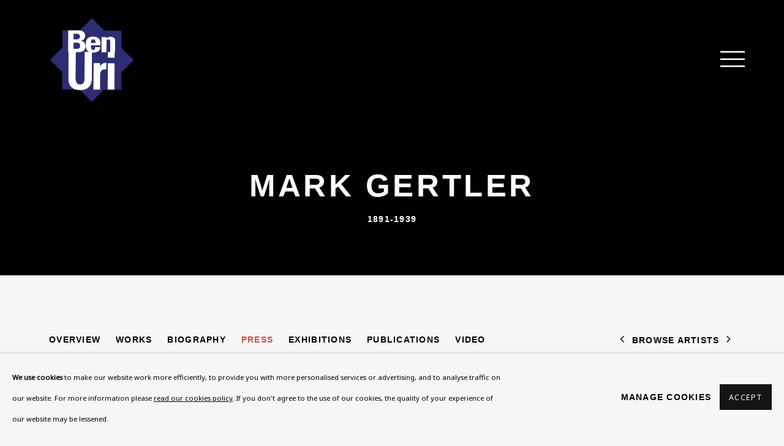

--- FILE ---
content_type: text/html; charset=utf-8
request_url: https://benuri.org/artists/36-mark-gertler/press/
body_size: 13275
content:



                        
    <!DOCTYPE html>
    <!-- Site by Artlogic - https://artlogic.net -->
    <html lang="en">
        <head>
            <meta charset="utf-8">
            <title>Mark Gertler - Press | Ben Uri</title>
        <meta property="og:site_name" content="Ben Uri" />
        <meta property="og:title" content="Mark Gertler - Press" />
        <meta property="og:description" content="Mark Gertler was born the fifth and youngest child of Austrian-Jewish immigrant parents in Spitalfields, London on 9 December 1891. During a period of economic downturn, the family was repatriated to Przemyśl, Galicia, then in the Austro-Hungarian empire (now Southern Poland), the following year. After his father's departure to seek..." />
        <meta property="og:image" content="https://benuri.org/custom_images/1200x630c/usr/images/press/main_image/items/cd/cdf33f47db424649b3182385f359acf0/waterlow.png" />
        <meta property="og:image:width" content="1200" />
        <meta property="og:image:height" content="630" />
        <meta property="twitter:card" content="summary_large_image">
        <meta property="twitter:url" content="https://benuri.org/artists/36-mark-gertler/press/">
        <meta property="twitter:title" content="Mark Gertler - Press">
        <meta property="twitter:description" content="Mark Gertler was born the fifth and youngest child of Austrian-Jewish immigrant parents in Spitalfields, London on 9 December 1891. During a period of economic downturn, the family was repatriated to Przemyśl, Galicia, then in the Austro-Hungarian empire (now Southern Poland), the following year. After his father's departure to seek...">
        <meta property="twitter:text:description" content="Mark Gertler was born the fifth and youngest child of Austrian-Jewish immigrant parents in Spitalfields, London on 9 December 1891. During a period of economic downturn, the family was repatriated to Przemyśl, Galicia, then in the Austro-Hungarian empire (now Southern Poland), the following year. After his father's departure to seek...">
        <meta property="twitter:image" content="https://benuri.org/custom_images/1200x630c/usr/images/press/main_image/items/cd/cdf33f47db424649b3182385f359acf0/waterlow.png">
        <link rel="canonical" href="https://benuri.org/artists/36-mark-gertler/press/" />
        <meta name="google" content="notranslate" />
            <meta name="description" content="Mark Gertler was born the fifth and youngest child of Austrian-Jewish immigrant parents in Spitalfields, London on 9 December 1891. During a period of economic downturn, the family was repatriated to Przemyśl, Galicia, then in the Austro-Hungarian empire (now Southern Poland), the following year. After his father's departure to seek..." />
            <meta name="publication_date" content="2018-04-27 13:50:01" />
            <meta name="generator" content="Artlogic CMS - https://artlogic.net" />
            
            <meta name="accessibility_version" content="1.1"/>
            
            
                <meta name="viewport" content="width=device-width, minimum-scale=0.5, initial-scale=1.0" />

            

<link rel="icon" href="/usr/images/preferences/favicon.ico" type="image/x-icon" />
<link rel="shortcut icon" href="/usr/images/preferences/favicon.ico" type="image/x-icon" />

<meta name="application-name" content="Ben Uri"/>
<meta name="msapplication-TileColor" content="#ffffff"/>
            
            
            
                <link rel="stylesheet" media="print" href="/lib/g/2.0/styles/print.css">
                <link rel="stylesheet" media="print" href="/styles/print.css">

            <script>
            (window.Promise && window.Array.prototype.find) || document.write('<script src="/lib/js/polyfill/polyfill_es6.min.js"><\/script>');
            </script>

                <script src="https://js.stripe.com/v3/" async></script>

            
		<link data-context="helper" rel="stylesheet" type="text/css" href="/lib/webfonts/font-awesome/font-awesome-4.6.3/css/font-awesome.min.css?c=27042050002205&g=7ef2ccd44dea8b0a069d97ce3da0de98"/>
		<link data-context="helper" rel="stylesheet" type="text/css" href="/lib/archimedes/styles/archimedes-frontend-core.css?c=27042050002205&g=7ef2ccd44dea8b0a069d97ce3da0de98"/>
		<link data-context="helper" rel="stylesheet" type="text/css" href="/lib/archimedes/styles/accessibility.css?c=27042050002205&g=7ef2ccd44dea8b0a069d97ce3da0de98"/>
		<link data-context="helper" rel="stylesheet" type="text/css" href="/lib/jquery/1.12.4/plugins/jquery.archimedes-frontend-core-plugins-0.1.css?c=27042050002205&g=7ef2ccd44dea8b0a069d97ce3da0de98"/>
		<link data-context="helper" rel="stylesheet" type="text/css" href="/lib/jquery/1.12.4/plugins/fancybox-2.1.3/jquery.fancybox.css?c=27042050002205&g=7ef2ccd44dea8b0a069d97ce3da0de98"/>
		<link data-context="helper" rel="stylesheet" type="text/css" href="/lib/jquery/1.12.4/plugins/fancybox-2.1.3/jquery.fancybox.artlogic.css?c=27042050002205&g=7ef2ccd44dea8b0a069d97ce3da0de98"/>
		<link data-context="helper" rel="stylesheet" type="text/css" href="/lib/jquery/1.12.4/plugins/slick-1.8.1/slick.css?c=27042050002205&g=7ef2ccd44dea8b0a069d97ce3da0de98"/>
		<link data-context="helper" rel="stylesheet" type="text/css" href="/lib/jquery/plugins/nouislider/11.1.0/nouislider.min.css?c=27042050002205&g=7ef2ccd44dea8b0a069d97ce3da0de98"/>
		<link data-context="helper" rel="stylesheet" type="text/css" href="/lib/jquery/plugins/pageload/1.1/jquery.pageload.1.1.css?c=27042050002205&g=7ef2ccd44dea8b0a069d97ce3da0de98"/>
		<link data-context="helper" rel="stylesheet" type="text/css" href="/lib/jquery/plugins/augmented_reality/1.0/jquery.augmented_reality.1.0.css?c=27042050002205&g=7ef2ccd44dea8b0a069d97ce3da0de98"/>
		<link data-context="helper" rel="stylesheet" type="text/css" href="/core/dynamic_base.css?c=27042050002205&g=7ef2ccd44dea8b0a069d97ce3da0de98"/>
		<link data-context="helper" rel="stylesheet" type="text/css" href="/core/dynamic_main.css?c=27042050002205&g=7ef2ccd44dea8b0a069d97ce3da0de98"/>
		<link data-context="helper" rel="stylesheet" type="text/css" href="/core/user_custom.css?c=27042050002205&g=7ef2ccd44dea8b0a069d97ce3da0de98"/>
		<link data-context="helper" rel="stylesheet" type="text/css" href="/core/dynamic_responsive.css?c=27042050002205&g=7ef2ccd44dea8b0a069d97ce3da0de98"/>
		<link data-context="helper" rel="stylesheet" type="text/css" href="/lib/webfonts/artlogic-site-icons/artlogic-site-icons-1.0/artlogic-site-icons.css?c=27042050002205&g=7ef2ccd44dea8b0a069d97ce3da0de98"/>
		<link data-context="helper" rel="stylesheet" type="text/css" href="/lib/jquery/plugins/plyr/3.5.10/plyr.css?c=27042050002205&g=7ef2ccd44dea8b0a069d97ce3da0de98"/>
		<link data-context="helper" rel="stylesheet" type="text/css" href="/lib/styles/fouc_prevention.css?c=27042050002205&g=7ef2ccd44dea8b0a069d97ce3da0de98"/>
<!-- add crtical css to improve performance -->
		<script data-context="helper"  src="/lib/jquery/1.12.4/jquery-1.12.4.min.js?c=27042050002205&g=7ef2ccd44dea8b0a069d97ce3da0de98"></script>
		<script data-context="helper" defer src="/lib/g/2.0/scripts/webpack_import_helpers.js?c=27042050002205&g=7ef2ccd44dea8b0a069d97ce3da0de98"></script>
		<script data-context="helper" defer src="/lib/jquery/1.12.4/plugins/jquery.browser.min.js?c=27042050002205&g=7ef2ccd44dea8b0a069d97ce3da0de98"></script>
		<script data-context="helper" defer src="/lib/jquery/1.12.4/plugins/jquery.easing.min.js?c=27042050002205&g=7ef2ccd44dea8b0a069d97ce3da0de98"></script>
		<script data-context="helper" defer src="/lib/jquery/1.12.4/plugins/jquery.archimedes-frontend-core-plugins-0.1.js?c=27042050002205&g=7ef2ccd44dea8b0a069d97ce3da0de98"></script>
		<script data-context="helper" defer src="/lib/jquery/1.12.4/plugins/jquery.fitvids.js?c=27042050002205&g=7ef2ccd44dea8b0a069d97ce3da0de98"></script>
		<script data-context="helper" defer src="/core/dynamic.js?c=27042050002205&g=7ef2ccd44dea8b0a069d97ce3da0de98"></script>
		<script data-context="helper" defer src="/lib/archimedes/scripts/archimedes-frontend-core.js?c=27042050002205&g=7ef2ccd44dea8b0a069d97ce3da0de98"></script>
		<script data-context="helper" defer src="/lib/archimedes/scripts/archimedes-frontend-modules.js?c=27042050002205&g=7ef2ccd44dea8b0a069d97ce3da0de98"></script>
		<script data-context="helper" type="module"  traceurOptions="--async-functions" src="/lib/g/2.0/scripts/galleries_js_loader__mjs.js?c=27042050002205&g=7ef2ccd44dea8b0a069d97ce3da0de98"></script>
		<script data-context="helper" defer src="/lib/g/2.0/scripts/feature_panels.js?c=27042050002205&g=7ef2ccd44dea8b0a069d97ce3da0de98"></script>
		<script data-context="helper" defer src="/lib/g/themes/aperture/2.0/scripts/script.js?c=27042050002205&g=7ef2ccd44dea8b0a069d97ce3da0de98"></script>
		<script data-context="helper" defer src="/lib/archimedes/scripts/json2.js?c=27042050002205&g=7ef2ccd44dea8b0a069d97ce3da0de98"></script>
		<script data-context="helper" defer src="/lib/archimedes/scripts/shop.js?c=27042050002205&g=7ef2ccd44dea8b0a069d97ce3da0de98"></script>
		<script data-context="helper" defer src="/lib/archimedes/scripts/recaptcha.js?c=27042050002205&g=7ef2ccd44dea8b0a069d97ce3da0de98"></script>
            
            

            
                


    <script>
        function get_cookie_preference(category) {
            result = false;
            try {
                var cookie_preferences = localStorage.getItem('cookie_preferences') || "";
                if (cookie_preferences) {
                    cookie_preferences = JSON.parse(cookie_preferences);
                    if (cookie_preferences.date) {
                        var expires_on = new Date(cookie_preferences.date);
                        expires_on.setDate(expires_on.getDate() + 365);
                        console.log('cookie preferences expire on', expires_on.toISOString());
                        var valid = expires_on > new Date();
                        if (valid && cookie_preferences.hasOwnProperty(category) && cookie_preferences[category]) {
                            result = true;
                        }
                    }
                }
            }
            catch(e) {
                console.warn('get_cookie_preference() failed');
                return result;
            }
            return result;
        }

        window.google_analytics_init = function(page){
            var collectConsent = true;
            var useConsentMode = true;
            var analyticsProperties = ['UA-33082129-3', 'G-VDXT75XPGZ', 'G-GSXR9X7NH8', 'UA-146131046-44'];
            var analyticsCookieType = 'statistics';
            var disableGa = false;
            var sendToArtlogic = true;
            var artlogicProperties = {
                'UA': 'UA-157296318-1',
                'GA': 'G-GLQ6WNJKR5',
            };

            analyticsProperties = analyticsProperties.concat(Object.values(artlogicProperties));

            var uaAnalyticsProperties = analyticsProperties.filter((p) => p.startsWith('UA-'));
            var ga4AnalyticsProperties = analyticsProperties.filter((p) => p.startsWith('G-')).concat(analyticsProperties.filter((p) => p.startsWith('AW-')));

            if (collectConsent) {
                disableGa = !get_cookie_preference(analyticsCookieType);

                for (var i=0; i < analyticsProperties.length; i++){
                    var key = 'ga-disable-' + analyticsProperties[i];

                    window[key] = disableGa;
                }

                if (disableGa) {
                    if (document.cookie.length) {
                        var cookieList = document.cookie.split(/; */);

                        for (var i=0; i < cookieList.length; i++) {
                            var splitCookie = cookieList[i].split('='); //this.split('=');

                            if (splitCookie[0].indexOf('_ga') == 0 || splitCookie[0].indexOf('_gid') == 0 || splitCookie[0].indexOf('__utm') == 0) {
                                //h.deleteCookie(splitCookie[0]);
                                var domain = location.hostname;
                                var cookie_name = splitCookie[0];
                                document.cookie =
                                    cookie_name + "=" + ";path=/;domain="+domain+";expires=Thu, 01 Jan 1970 00:00:01 GMT";
                                // now delete the version without a subdomain
                                domain = domain.split('.');
                                domain.shift();
                                domain = domain.join('.');
                                document.cookie =
                                    cookie_name + "=" + ";path=/;domain="+domain+";expires=Thu, 01 Jan 1970 00:00:01 GMT";
                            }
                        }
                    }
                }
            }

            if (uaAnalyticsProperties.length) {
                (function(i,s,o,g,r,a,m){i['GoogleAnalyticsObject']=r;i[r]=i[r]||function(){
                (i[r].q=i[r].q||[]).push(arguments)},i[r].l=1*new Date();a=s.createElement(o),
                m=s.getElementsByTagName(o)[0];a.async=1;a.src=g;m.parentNode.insertBefore(a,m)
                })(window,document,'script','//www.google-analytics.com/analytics.js','ga');


                if (!disableGa) {
                    var anonymizeIps = false;

                    for (var i=0; i < uaAnalyticsProperties.length; i++) {
                        var propertyKey = '';

                        if (i > 0) {
                            propertyKey = 'tracker' + String(i + 1);
                        }

                        var createArgs = [
                            'create',
                            uaAnalyticsProperties[i],
                            'auto',
                        ];

                        if (propertyKey) {
                            createArgs.push({'name': propertyKey});
                        }

                        ga.apply(null, createArgs);

                        if (anonymizeIps) {
                            ga('set', 'anonymizeIp', true);
                        }

                        var pageViewArgs = [
                            propertyKey ? propertyKey + '.send' : 'send',
                            'pageview'
                        ]

                        if (page) {
                            pageViewArgs.push(page)
                        }

                        ga.apply(null, pageViewArgs);
                    }

                    if (sendToArtlogic) {
                        ga('create', 'UA-157296318-1', 'auto', {'name': 'artlogic_tracker'});

                        if (anonymizeIps) {
                            ga('set', 'anonymizeIp', true);
                        }

                        var pageViewArgs = [
                            'artlogic_tracker.send',
                            'pageview'
                        ]

                        if (page) {
                            pageViewArgs.push(page)
                        }

                        ga.apply(null, pageViewArgs);
                    }
                }
            }

            if (ga4AnalyticsProperties.length) {
                if (!disableGa || useConsentMode) {
                    (function(d, script) {
                        script = d.createElement('script');
                        script.type = 'text/javascript';
                        script.async = true;
                        script.src = 'https://www.googletagmanager.com/gtag/js?id=' + ga4AnalyticsProperties[0];
                        d.getElementsByTagName('head')[0].appendChild(script);
                    }(document));

                    window.dataLayer = window.dataLayer || [];
                    window.gtag = function (){dataLayer.push(arguments);}
                    window.gtag('js', new Date());

                    if (useConsentMode) {
                        gtag('consent', 'default', {
                            'ad_storage': 'denied',
                            'analytics_storage': 'denied',
                            'functionality_storage': 'denied',
                            'personalization_storage': 'denied',
                            'security': 'denied',
                        });

                        if (disableGa) {
                            // If this has previously been granted, it will need set back to denied (ie on cookie change)
                            gtag('consent', 'update', {
                                'analytics_storage': 'denied',
                            });
                        } else {
                            gtag('consent', 'update', {
                                'analytics_storage': 'granted',
                            });
                        }
                    }

                    for (var i=0; i < ga4AnalyticsProperties.length; i++) {
                        window.gtag('config', ga4AnalyticsProperties[i]);
                    }

                }
            }
        }

        var waitForPageLoad = true;

        if (waitForPageLoad) {
            window.addEventListener('load', function() {
                window.google_analytics_init();
                window.archimedes.archimedes_core.analytics.init();
            });
        } else {
            window.google_analytics_init();
        }
    </script>

                

    <script>
      window.google_tag_manager_setup = () => {
        (function(w,d,s,l,i){w[l]=w[l]||[];w[l].push({'gtm.start':
        new Date().getTime(),event:'gtm.js'});var f=d.getElementsByTagName(s)[0],
        j=d.createElement(s),dl=l!='dataLayer'?'&l='+l:'';j.async=true;j.src=
        'https://www.googletagmanager.com/gtm.js?id='+i+dl;f.parentNode.insertBefore(j,f);
        })(window,document,'script','dataLayer','GTM-N36JD8V');

        window.dataLayer = window.dataLayer || [];
        function gtag(){dataLayer.push(arguments);}
        gtag('js', new Date());

        default_consent = {
          'ad_storage': 'denied',
          'ad_user_data': 'denied',
          'ad_personalization': 'denied',
          'analytics_storage': 'denied',
          'wait_for_update': 1000,
          'essential': 'denied'
        }

        var cookie_types = ['functionality', 'statistics', 'marketing'];
        cookie_types.forEach((cookie_type) => {
          default_consent[cookie_type] = 'denied'
        })

        gtag('consent', 'default', default_consent);

        window.google_tag_manager_init();
      }

      window.google_tag_manager_init = function(){

        window.dataLayer = window.dataLayer || [];
        function gtag(){dataLayer.push(arguments);}

        var cookie_preferences = localStorage.getItem('cookie_preferences') || "";
        if (cookie_preferences) {
          var update_consent = {}
          cookie_preferences = JSON.parse(cookie_preferences)
          for (const [key, value] of Object.entries(cookie_preferences)) {
            if (key == 'date') continue;
            if (value == true) update_consent[key] = 'granted'
            if (key == 'marketing' && value == true) {
              update_consent['ad_storage'] = 'granted'
              update_consent['ad_user_data'] = 'granted'
              update_consent['ad_personalization'] = 'granted'
              update_consent['analytics_storage'] = 'granted'
            }
          }

          gtag('consent', 'update', update_consent)
        }
      }

            window.addEventListener('load', function() {
                window.google_tag_manager_setup();
            });
    
    </script>

                


    <script>
        function doGTranslate(lang_pair) {if(lang_pair.value)lang_pair=lang_pair.value;if(lang_pair=='')return;var lang=lang_pair.split('|')[1];var plang=location.hostname.split('.')[0];if(plang.length !=2 && plang.toLowerCase() != 'zh-cn' && plang.toLowerCase() != 'zh-tw')plang='en';location.href=location.protocol+'//'+(lang == 'en' ? '' : lang+'.')+location.hostname.replace('www.', '').replace(RegExp('^' + plang + '\\.'), '')+location.pathname+location.search;}
        if (typeof window.archimedes_callback == 'undefined') {
            window.archimedes_callback = {};
        };
        window.archimedes_callback.additional_scripts_marketing = function(){
            _linkedin_partner_id = "2893354"; 
window._linkedin_data_partner_ids = window._linkedin_data_partner_ids || []; window._linkedin_data_partner_ids.push(_linkedin_partner_id); 

 (function(){var s = document.getElementsByTagName("script")[0]; var b = document.createElement("script"); b.type = "text/javascript";b.async = true; b.src = "https://snap.licdn.com/li.lms-analytics/insight.min.js"; s.parentNode.insertBefore(b, s);})(); 
        };
    </script>

            
                <style type="text/css">
<!--
a.gflag {vertical-align:middle;font-size:16px;padding:1px 0;background-repeat:no-repeat;background-image:url(//gtranslate.net/flags/16.png);}
a.gflag img {border:0;}
a.gflag:hover {background-image:url(//gtranslate.net/flags/16a.png);}
-->
</style>




<!-- Google Tag Manager -->
<script>(function(w,d,s,l,i){w[l]=w[l]||[];w[l].push({'gtm.start':
new Date().getTime(),event:'gtm.js'});var f=d.getElementsByTagName(s)[0],
j=d.createElement(s),dl=l!='dataLayer'?'&l='+l:'';j.async=true;j.src=
'https://www.googletagmanager.com/gtm.js?id='+i+dl;f.parentNode.insertBefore(j,f);
})(window,document,'script','dataLayer','GTM-WFG9JXM');</script>
<!-- End Google Tag Manager -->


<meta name="google-site-verification" content="Y4C_ruBiCl9eDQkYk0dw0N_Y9j06vYVKU5zlv3HcGg8" />
            
            
            <noscript> 
                <style>
                    body {
                        opacity: 1 !important;
                    }
                </style>
            </noscript>
        </head>
        
        
        
        <body class="section-artists page-artists site-responsive responsive-top-size-1023 responsive-nav-slide-nav responsive-nav-side-position-fullscreen responsive-layout-forced-lists responsive-layout-forced-image-lists responsive-layout-forced-tile-lists analytics-track-all-links site-lib-version-2-0 scroll_sub_nav_enabled responsive_src_image_sizing hero_heading_title_position_overlay artworks_detail_ar_enabled page-param-36-mark-gertler page-param-id-36 page-param-press page-param-type-artist_id page-param-type-subsection layout-hero-mode-fullbleed  layout-hero-header layout-hero-header-record-data layout-fixed-header site-type-template pageload-splash-pause pageload-ajax-navigation-active layout-lazyload-enabled prevent_user_image_save" data-viewport-width="1024" data-site-name="benurigallery" data-connected-db-name="benurigallery" data-pathname="/artists/36-mark-gertler/press/"
    style="opacity: 0;"

>
            <script>document.getElementsByTagName('body')[0].className+=' browser-js-enabled';</script>
            

                

	    <noscript><iframe src="https://www.googletagmanager.com/ns.html?id=GTM-N36JD8V" height="0" width="0" style="display:none;visibility:hidden"></iframe></noscript>


            
            






        <div id="responsive_slide_nav_content_wrapper">

    <div id="container">

        
    


    <div class="header-fixed-wrapper header-fixed-wrapper-no-follow">
    <header id="header" class="clearwithin header_fixed header_fixed_no_follow header_transparent   header_layout_left header_colour_scheme_light">
        <div class="inner clearwithin">

                <div id="logo_print" class="printonly"><a href="/"><img src="https://artlogic-res.cloudinary.com/c_limit,f_auto,fl_lossy,q_auto/ws-benurigallery/usr/images/preferences/logo-ben-uri-crop.png" alt="Ben Uri company logo"/></a></div>



<div id="logo" class=" user-custom-logo-image auto_brightness_disabled"><a href="/">Ben Uri</a><span class="logo-variant-light"></span><span class="logo-variant-dark"></span></div>


            
                <div id="skiplink-container">
                    <div>
                        <a href="#main_content" class="skiplink">Skip to main content</a>
                    </div>
                </div>
            
        
            <div class="header-ui-wrapper">

                    <div id="responsive_slide_nav_wrapper" class="mobile_menu_align_center" data-nav-items-animation-delay>
                        <div id="responsive_slide_nav_wrapper_inner" data-responsive-top-size=responsive_nav_always_enabled>
                        
                            <nav id="top_nav" aria-label="Main site" class="navigation noprint clearwithin">
                                
<div id="top_nav_reveal" class="hidden"><ul><li><a href="#" role="button" aria-label="Close">Menu</a></li></ul></div>

        <ul class="topnav">
		<li class="topnav-filepath- topnav-label-homepage topnav-id-1"><a href="/" aria-label="Homepage">Homepage</a></li>
		<li class="topnav-filepath-about topnav-label-about-ben-uri topnav-id-24"><a href="/about/" aria-label="About Ben Uri">About Ben Uri</a></li>
		<li class="topnav-filepath-whats-on topnav-label-what-s-on topnav-id-23"><a href="/whats-on/" aria-label="What's on">What's on</a></li>
		<li class="topnav-filepath-visit-us topnav-label-visit-us topnav-id-270"><a href="/visit-us/" aria-label="Visit Us">Visit Us</a></li>
		<li class="topnav-filepath-exhibition topnav-label-exhibitions topnav-id-246"><a href="/exhibition/" aria-label="Exhibitions">Exhibitions</a></li>
		<li class="topnav-filepath-collections topnav-label-collections topnav-id-35"><a href="/collections/" data-original-url="/collections-/" aria-label="Collections">Collections</a></li>
		<li class="topnav-filepath-buru topnav-label-research-unit-resources topnav-id-44"><a href="/researchunit/" data-original-url="/buru/" aria-label="Research Unit - resources">Research Unit - resources</a></li>
		<li class="topnav-filepath-butv-videos topnav-label-bu-tv topnav-id-251"><a href="/butv-videos/" aria-label="BU TV">BU TV</a></li>
		<li class="topnav-filepath-bu-audio topnav-label-podcasts topnav-id-170"><a href="/audioadventures/" data-original-url="/bu-audio/" aria-label="Podcasts">Podcasts</a></li>
		<li class="topnav-filepath-shop topnav-label-shop topnav-id-280"><a href="/shop/" aria-label="Shop">Shop</a></li>
		<li class="topnav-filepath-arts-and-school topnav-label-kids-programme topnav-id-174"><a href="/schoolsandfamilies/" data-original-url="/arts-and-school/" aria-label="Kids Programme">Kids Programme</a></li>
		<li class="topnav-filepath-bu-arts-and-dementia-institute topnav-label-arts-and-mental-health topnav-id-38"><a href="/artsandhealth/" data-original-url="/bu-arts-and-dementia-institute-/" aria-label="Arts and Mental Health">Arts and Mental Health</a></li>
		<li class="topnav-filepath-support topnav-label-support-us topnav-id-58"><a href="/support/" aria-label="Support Us">Support Us</a></li>
		<li class="topnav-filepath-contact topnav-label-contact-us topnav-id-20"><a href="/contact/" aria-label="Contact Us">Contact Us</a></li>
		<li class="topnav-filepath-art-shop topnav-label-art-shop topnav-id-300 last"><a href="/art-shop/" aria-label="Art Shop">Art Shop</a></li>
	</ul>


                                
                                



                                
                                    <div id="topnav_search" class="header_quick_search noprint">
                                        <form method="get" action="/search/" id="topnav_search_form">
                                            <input id="topnav_search_field" type="text" class="header_quicksearch_field inputField" aria-label="Search" data-default-value="Search" value="" name="search" />
                                                <a href="javascript:void(0)" id="topnav_search_btn" class="header_quicksearch_btn link" aria-label="Submit search" role="button"><i class="quicksearch-icon"></i></a>
                                            <input type="submit" class="nojsSubmit" aria-label="Submit search" value="Go" style="display: none;" />
                                        </form>
                                    </div>
                            </nav>
                            <div class="header_social_links_mobile clearwithin">
                                <div id="facebook" class="social_links_item"><a href="https://www.facebook.com/people/Ben-Uri/100089502638650/" class=""><span class="social_media_icon facebook"></span>Facebook<span class="screen-reader-only">, opens in a new tab.</span></a></div><div id="youtube" class="social_links_item"><a href="https://www.youtube.com/c/BenUriOnline" class=""><span class="social_media_icon youtube"></span>Youtube<span class="screen-reader-only">, opens in a new tab.</span></a></div><div id="instagram" class="social_links_item"><a href="https://www.instagram.com/benurionline/" class=""><span class="social_media_icon instagram"></span>Instagram<span class="screen-reader-only">, opens in a new tab.</span></a></div><div id="twitter-x" class="social_links_item"><a href="https://x.com/benurionline" class=""><span class="social_media_icon twitter-x"></span>Twitter-x<span class="screen-reader-only">, opens in a new tab.</span></a></div><div id="linkedin" class="social_links_item"><a href="https://www.linkedin.com/company/benurionline" class=""><span class="social_media_icon linkedin"></span>LinkedIn<span class="screen-reader-only">, opens in a new tab.</span></a></div><div id="email" class="social_links_item"><a href="/contact/form/" class="link-no-ajax"><span class="social_media_icon email"></span>Send an email</a></div>
                            </div>
                        
                        </div>
                    </div>
                

                <div class="header-icons-wrapper  active social-links-active cart-icon-active">
                    
                    
                        <div id="header_quick_search" class="header_quick_search noprint header_quick_search_reveal">
                            <form method="get" action="/search/" id="header_quicksearch_form">
                                <input id="header_quicksearch_field" type="text" class="header_quicksearch_field inputField" aria-label="Submit" data-default-value="Search" value="" name="search" placeholder="Search" />
                                <a href="javascript:void(0)" id="header_quicksearch_btn" class="header_quicksearch_btn link" aria-label="Submit search"><i class="quicksearch-icon"></i></a>
                                <input type="submit" class="nojsSubmit" value="Go" aria-label="Submit search" style="display: none;" />
                            </form>
                        </div>

                        



<!--excludeindexstart-->
<div id="store_cart_widget" class="hide_when_empty">
    <div class="store_cart_widget_inner">
        <div id="scw_heading"><a href="/store/basket/" class="scw_checkout_link">Cart</a></div>
        <div id="scw_items">
            <a href="/store/basket/" aria-label="Your store basket is empty" data-currency="&pound;">
                <span class="scw_total_items"><span class="scw_total_count">0</span><span class="scw_total_items_text"> items</span></span>
               

                    <span class="scw_total_price">
                        <span class="scw_total_price_currency widget_currency">&pound;</span>
                        <span class="scw_total_price_amount widget_total_price" 
                                data-cart_include_vat_in_price="False" 
                                data-total_price_without_vat_in_base_currency="0" 
                                data-total_price_with_vat_in_base_currency="0"
                                data-conversion_rate='{"USD": {"conversion_rate": 1.425324466865398, "name": "&#36;", "stripe_code": "usd"}, "AUD": {"conversion_rate": 2.117083237789498, "name": "A&#36;", "stripe_code": "aud"}, "CHF": {"conversion_rate": 1.1263563402889245, "name": "CHF ", "stripe_code": "chf", "currency_menu_name": ""}, "NOK": {"conversion_rate": 14.238053198807613, "name": "Kr", "stripe_code": "nok"}, "RUB": {"conversion_rate": 0.0, "name": "&#x20BD;", "stripe_code": "rub"}, "IDR": {"conversion_rate": 24153.756477872048, "name": "Rp", "stripe_code": "idr"}, "KRW": {"conversion_rate": 2104.9179087365283, "name": "&#8361;", "stripe_code": "krw"}, "INR": {"conversion_rate": 129.64643430405872, "name": "&#8377;", "stripe_code": "inr"}, "CNY": {"conversion_rate": 9.9186929603302, "name": "RMB", "stripe_code": "cny"}, "JPY": {"conversion_rate": 225.05251089199726, "name": "&yen;", "stripe_code": "jpy"}, "GBP": {"conversion_rate": 1.06, "name": "&pound;", "stripe_code": "gbp"}, "EUR": {"conversion_rate": 1.215317587709241, "name": "&euro;", "stripe_code": "eur"}, "ZAR": {"conversion_rate": 23.433875257968356, "name": "R", "stripe_code": "zar"}, "DKK": {"conversion_rate": 9.079394634258197, "name": "Kr", "stripe_code": "dkk"}, "CAD": {"conversion_rate": 1.9706374684705343, "name": "CAN&#36;", "stripe_code": "cad", "currency_menu_name": "&#36"}}'
                                data-count="0">
                        </span>
                    </span>
      
                
            </a>
        </div>
        <div id="scw_checkout">
            <div class="scw_checkout_button"><a href="/store/basket/" class="scw_checkout_link">Checkout</a></div>
        </div>
            <div id="scw_popup" class="hidden scw_popup_always_show">
                <div id="scw_popup_inner">
                    <h3>Item added to cart</h3>
                    <div id="scw_popup_buttons_container">
                        <div class="button"><a href="/store/basket/">View cart & checkout</a></div>
                        <div id="scw_popup_close" class="link"><a href="#">Continue shopping</a></div>
                    </div>
                    <div class="clear"></div>
                </div>
            </div>
        
    </div>
</div>
<!--excludeindexend-->

                    
                        <div class="header_social_links_desktop clearwithin">
                            <div id="facebook" class="social_links_item"><a href="https://www.facebook.com/people/Ben-Uri/100089502638650/" class=""><span class="social_media_icon facebook"></span>Facebook<span class="screen-reader-only">, opens in a new tab.</span></a></div><div id="youtube" class="social_links_item"><a href="https://www.youtube.com/c/BenUriOnline" class=""><span class="social_media_icon youtube"></span>Youtube<span class="screen-reader-only">, opens in a new tab.</span></a></div><div id="instagram" class="social_links_item"><a href="https://www.instagram.com/benurionline/" class=""><span class="social_media_icon instagram"></span>Instagram<span class="screen-reader-only">, opens in a new tab.</span></a></div><div id="twitter-x" class="social_links_item"><a href="https://x.com/benurionline" class=""><span class="social_media_icon twitter-x"></span>Twitter-x<span class="screen-reader-only">, opens in a new tab.</span></a></div><div id="linkedin" class="social_links_item"><a href="https://www.linkedin.com/company/benurionline" class=""><span class="social_media_icon linkedin"></span>LinkedIn<span class="screen-reader-only">, opens in a new tab.</span></a></div><div id="email" class="social_links_item"><a href="/contact/form/" class="link-no-ajax"><span class="social_media_icon email"></span>Send an email</a></div>
                        </div>
     
                        <div id="slide_nav_reveal" tabindex="0" role="button">Menu</div>
                </div>
                
                

                



                

                
            </div>
        </div>
        



    </header>
    </div>



        
            



    
    
    <div id="hero_header" data-image-src="/lib/archimedes/images/placeholders/transparent-1600x1200c.png" data-color="#000000" style="background-color:#000000;" role="complementary" class="disable-parallax hero_header_layout_center hero_section_detect_brightness hero-mode-fullbleed">
        <div class="inner " >
            
                <div id="hero_heading">
                        <div class="title"><a href="/artists/">Mark Gertler</a></div>
                            <div class="subtitle">1891-1939</div>
                    
                </div>
        </div>
        
            <div id="slideshow" class="fullscreen_slideshow fullscreen_slideshow_parallax detect-slide-brightness no-slideshow-images ui_background_enabled hero_header_layout_center"  style="background-color:#000000" >
                <ul class="">
                        
                            <li class=" slide_placeholder_image fullscreen-slide-brightness-detected fullscreen-slide-image-dark">

                                
        <style>
            .cycle-slide-active #hero-slide-0 {background-image:url('https://artlogic-res.cloudinary.com/w_2000,h_2000,c_limit,f_auto,fl_lossy,q_auto/ws-benurigallery/lib/archimedes/images/placeholders/222222-1600x1200c.jpg');   }
            @media screen and (max-width: 459px) {
                
            }
        </style>
    

                                <span id=hero-slide-0 class="image"></span>
                                <span class="content">
                                    <span class="inner">
                                    </span>
                                </span>
                            </li>
                </ul>
            </div>

        
        <style>
            #hero_image_responsive {  background-color: #000000; }
            @media screen and (max-width: 459px) {
                
            }
        </style>
    

        <div id="hero_image_responsive" class="no-slideshow-images ">
        </div>

        
    </div>


        <div id="main_content" role="main" class="clearwithin">
            <!--contentstart-->
            







    


<div class="subsection-artist-detail-page subsection-wrapper-press record-content-short-bio record-content-full-bio "
     data-search-record-type="artists" data-search-record-id="36">

    <div class="artist-header heading_wrapper main_heading_hidden heading_wrapper_alternative clearwithin">

            
            <div class="h1_wrapper hidden">
                

                <h1 class="has_subnav" data-onclick-url="/artists/36/">
                    Mark Gertler
                            <span class="artist_years"> 1891-1939</span>
                </h1>
            </div>

            






    <div id="sub_nav" class="navigation  noprint clearwithin" role="navigation" aria-label="Artist sections">
        
        <ul>
            
            
                
                    
                    <li id="sub-item-overview" class="first">
                                
                                <a href="/artists/36-mark-gertler/overview/"  data-subsection-type="overview" aria-label="Link to Mark Gertler Overview">Overview</a>
                    </li>
                    
                    
                    <li id="sub-item-works" class="">
                                
                                <a href="/artists/36-mark-gertler/works/"  data-subsection-type="works" aria-label="Link to Mark Gertler Works">Works</a>
                    </li>
                    
                    
                    <li id="sub-item-biography" class="">
                                
                                <a href="/artists/36-mark-gertler/biography/"  data-subsection-type="biography" aria-label="Link to Mark Gertler Biography">Biography</a>
                    </li>
                    
                    
                    <li id="sub-item-press" class="active">
                                
                                <a href="/artists/36-mark-gertler/press/"  data-subsection-type="press" aria-label="Link to Mark Gertler Press (current nav item)">Press</a>
                    </li>
                    
                    
                    <li id="sub-item-exhibitions" class="">
                                
                                <a href="/artists/36-mark-gertler/exhibitions/"  data-subsection-type="exhibitions" aria-label="Link to Mark Gertler Exhibitions">Exhibitions</a>
                    </li>
                    
                    
                    <li id="sub-item-publications" class="">
                                
                                <a href="/artists/36-mark-gertler/publications/"  data-subsection-type="publications" aria-label="Link to Mark Gertler Publications">Publications</a>
                    </li>
                    
                    
                    <li id="sub-item-video" class="">
                                
                                <a href="/artists/36-mark-gertler/videos/"  data-subsection-type="videos" aria-label="Link to Mark Gertler Video">Video</a>
                    </li>
                    
            
                <li id="artists-browser" class="artists-browser">
                    <a href="/artists/235-henri-gaudier-brzeska/overview/" class="artists-browser-link prev"><span class="artlogic-social-icon-chevron-left"></span><span class="label">Previous artist</span></a>
                    <span class="artists-browser-label">Browse artists</span>
                    <a href="/artists/57-enrico-glicenstein/overview/" class="artists-browser-link next"><span class="artlogic-social-icon-chevron-right"></span><span class="label">Next artist</span></a>
                </li>
        </ul>
    </div>
    <div class="sub_nav_clear clear"></div>

            


    </div>


    <div id="content" class="clearwithin">



                    



<div class="subsection-press subsection-press detail-section detail-section--press">

        
        <div class="records_list gd_no_of_columns_4 image_list grid_dynamic_layout_press clearwithin c-records-list grid_dynamic_layout_press image_list" >
            <ul class="clearwithin c-records-list__list">
                
                    
                    <li  class="c-records-list__item">
                            <a href="/press/17-ben-uri-gifts-important-bloomsbury-portrait-to-the/">
                                
                                <span class="image"><span>
                                            <img src="[data-uri]"  data-responsive-src="{'750': 'https://artlogic-res.cloudinary.com/w_750,c_limit,f_auto,fl_lossy,q_auto/ws-benurigallery/usr/images/press/main_image/items/cd/cdf33f47db424649b3182385f359acf0/waterlow.png', '850': 'https://artlogic-res.cloudinary.com/w_850,c_limit,f_auto,fl_lossy,q_auto/ws-benurigallery/usr/images/press/main_image/items/cd/cdf33f47db424649b3182385f359acf0/waterlow.png', '2400': 'https://artlogic-res.cloudinary.com/w_2400,c_limit,f_auto,fl_lossy,q_auto/ws-benurigallery/usr/images/press/main_image/items/cd/cdf33f47db424649b3182385f359acf0/waterlow.png', '1600': 'https://artlogic-res.cloudinary.com/w_1600,c_limit,f_auto,fl_lossy,q_auto/ws-benurigallery/usr/images/press/main_image/items/cd/cdf33f47db424649b3182385f359acf0/waterlow.png', '1200': 'https://artlogic-res.cloudinary.com/w_1200,c_limit,f_auto,fl_lossy,q_auto/ws-benurigallery/usr/images/press/main_image/items/cd/cdf33f47db424649b3182385f359acf0/waterlow.png', '345': 'https://artlogic-res.cloudinary.com/w_345,c_limit,f_auto,fl_lossy,q_auto/ws-benurigallery/usr/images/press/main_image/items/cd/cdf33f47db424649b3182385f359acf0/waterlow.png', '470': 'https://artlogic-res.cloudinary.com/w_470,c_limit,f_auto,fl_lossy,q_auto/ws-benurigallery/usr/images/press/main_image/items/cd/cdf33f47db424649b3182385f359acf0/waterlow.png', '3000': 'https://artlogic-res.cloudinary.com/w_3000,c_limit,f_auto,fl_lossy,q_auto/ws-benurigallery/usr/images/press/main_image/items/cd/cdf33f47db424649b3182385f359acf0/waterlow.png', '650': 'https://artlogic-res.cloudinary.com/w_650,c_limit,f_auto,fl_lossy,q_auto/ws-benurigallery/usr/images/press/main_image/items/cd/cdf33f47db424649b3182385f359acf0/waterlow.png', '2600': 'https://artlogic-res.cloudinary.com/w_2600,c_limit,f_auto,fl_lossy,q_auto/ws-benurigallery/usr/images/press/main_image/items/cd/cdf33f47db424649b3182385f359acf0/waterlow.png', '2800': 'https://artlogic-res.cloudinary.com/w_2800,c_limit,f_auto,fl_lossy,q_auto/ws-benurigallery/usr/images/press/main_image/items/cd/cdf33f47db424649b3182385f359acf0/waterlow.png', '1400': 'https://artlogic-res.cloudinary.com/w_1400,c_limit,f_auto,fl_lossy,q_auto/ws-benurigallery/usr/images/press/main_image/items/cd/cdf33f47db424649b3182385f359acf0/waterlow.png', '1000': 'https://artlogic-res.cloudinary.com/w_1000,c_limit,f_auto,fl_lossy,q_auto/ws-benurigallery/usr/images/press/main_image/items/cd/cdf33f47db424649b3182385f359acf0/waterlow.png'}"  data-src="https://artlogic-res.cloudinary.com/w_600,c_limit,f_auto,fl_lossy,q_auto/ws-benurigallery/usr/images/press/main_image/items/cd/cdf33f47db424649b3182385f359acf0/waterlow.png" alt="" />
                                </span></span>
                            <div class="content">
                                <h2>Ben Uri gifts important Bloomsbury portrait to the National Portrait Gallery</h2>
                                
                                    <span class="date">
                                        8 February 2022
                                    </span>
                            </div>
                            </a>
                    </li>
            </ul>
            
        </div>

</div>


    


    </div>

    


</div>



            <!--contentend-->
        </div>

        


            
                

























<div id="footer" role="contentinfo" class=" advanced_footer">
    <div class="inner">
            
        <div id="mailinglist_form">
            <div class="mailinglist_form_wrapper">
                <h2>Be the first to know – Sign Up</h2>
                
    
    
    

<div id="artlogic_mailinglist_signup_form_wrapper">
    <div class="form">

        <form id="artlogic_mailinglist_signup_form" class="mailing_list_form clearwithin  " method="post" onsubmit="return false;" data-field-error="Please fill in all required fields." data-field-thanks-heading="Thank you" data-field-error-heading="Sorry" data-field-thanks-content="You have been added to our mailing list" data-field-exists-heading="Thank you" data-field-exists-content="You are already on our mailing list">
        
            <div class="error" tabindex="-1"></div>

                
                <div id="firstname_row" class="form_row">
                                <label for="ml_firstname">First name *</label>
                                <input name="firstname" class="inputField" id="ml_firstname" type="text" required autocomplete="given-name" value="" />
                </div>
                
                <div id="lastname_row" class="form_row">
                                <label for="ml_lastname">Last name *</label>
                                <input name="lastname" class="inputField" id="ml_lastname" type="text" required autocomplete="family-name" value="" />
                </div>
                
                <div id="email_row" class="form_row">
                                <label for="ml_email">Email *</label>
                                <input name="email" class="inputField" id="ml_email" type="email" required autocomplete="email" value="" />
                </div>
                
                <div id="phone_row" class="form_row">
                                <label for="ml_phone">Phone *</label>
                                <input name="phone" class="inputField" id="ml_phone" type="text" required autocomplete="tel" value="" />
                </div>

                <input type="hidden" name="interests" value="">
                <input type="hidden" name="position" value="">
                <input type="hidden" name="organisation" value="">
                <input type="hidden" name="categories" value="">


            <input type="hidden" name="tmp_send" value="1" />
            <input type="hidden" name="lang" value="" />
            <input type="hidden" name="originating_page" value="/artists/36-mark-gertler/press/" />
            <input type="hidden" name="encoded_data" value="eyJub3RfaGlkZGVuIjogZmFsc2V9" />


            <div id="email_warning">
                <div id="email_warning_inner"></div>
            </div>
            

            <div id="mailing_submit_button" class="rowElem">
                <div class="button"><a class="submit_button" role="button" href="#">Sign up</a></div>
            </div>
        </form>

            



<div id="privacy_policy_form_msg" class="privacy_policy_form_msg prose">
    <div class="asterisk">
        <p>
            * denotes required fields
        </p>
    </div>
        <p><span>This website uses cookies to improve your experience. If you are not happy with this, you can opt-out below. </span></p>
<p> </p>
<p><span><a href="/cookie-policy/" class="cms_button" title="Read More" target="_blank">Read More</a></span></p>
</div>
    </div>
</div>



            </div>
        </div>

                <div class="advanced_footer_item clearwithin">
                    
        <div id="contact_info">
                <p><strong>VISIT US</strong></p>
<p>108a Boundary Road, St John’s Wood, London, NW8 0RH</p>
<p><span>Now open Wednesday to Friday 10 am - 5.30 pm</span></p>
<p>Please check the dates on <a href="https://benuri.org/whats-on/" class="cms_black">What's on</a>.</p>
<p><a href="mailto:admin@benuri.org">admin@benuri.org</a></p>
<p> </p>
<p><img alt="" src="https://artlogic-res.cloudinary.com/c_limit,f_auto,fl_lossy,q_auto/ws-benurigallery/usr/library/main/images/plain-logo.png" height="212" width="212" /></p>
<p> </p>
        </div>

                </div>
            
            <div class="advanced_footer_item advanced_footer_item_1">
                <p><a href="/" target="_self">Homepage</a></p>
<p><a href="/whats-on/" target="_self">What’s On</a></p>
<p><a href="/about/" target="_self">About</a></p>
<p><a href="https://benuri.org/about/" target="_self"></a><a href="/contact/" target="_self">Contact</a></p>
<p><a href="https://benuri.org/contact/" target="_self"></a><a href="/support/" target="_self">Support</a></p>
            </div>
            <div class="advanced_footer_item advanced_footer_item_2">
                <p><a href="/exhibition/" target="_self">Exhibitions</a></p>
<p><a href="https://benuri.org/exhibition/" target="_self"></a><a href="/collections/" target="_self">Collections</a></p>
<p><a href="https://benuri.org/collections/" target="_self"></a><a href="/researchunit/" target="_self">Research Unit</a></p>
<p><a href="https://benuri.org/researchunit/" target="_self"></a><a href="/essays-catalogues/" target="_self">Essays / Catalogues</a></p>
<p><a href="/loans/" target="_self">Loans </a></p>
<!--script-sanitized--><!--script-sanitized--><!--script-sanitized--><![CDATA[
 window.dataLayer = window.dataLayer || []; function gtag(){dataLayer.push(arguments);} gtag('js', new Date()); gtag('config', 'AW-315810374'); 
// ]]><!--script-sanitized-->
            </div>
            <div class="advanced_footer_item advanced_footer_item_3">
                <p><a href="https://benuri.org/butv-videos/">BU TV</a></p>
<p><a href="/audioadventures/" target="_self">Podcasts</a></p>
<p><a href="https://benuri.org/audioadventures/" target="_self"></a><a href="/artsandhealth/" target="_self">Health</a></p>
<p><a href="https://benuri.org/artsandhealth/" target="_self"></a><a href="/schoolsandfamilies/" target="_self">Kids</a></p>
<p><a href="https://benuri.org/schoolsandfamilies/" target="_self"></a><a href="/press/" target="_self">Press</a></p>
            </div>

            
    
        <div id="social_links" class="clearwithin">
            <div id="facebook" class="social_links_item"><a href="https://www.facebook.com/people/Ben-Uri/100089502638650/" class=""><span class="social_media_icon facebook"></span>Facebook<span class="screen-reader-only">, opens in a new tab.</span></a></div><div id="instagram" class="social_links_item"><a href="https://www.instagram.com/benurionline/" class=""><span class="social_media_icon instagram"></span>Instagram<span class="screen-reader-only">, opens in a new tab.</span></a></div><div id="twitter-x" class="social_links_item"><a href="https://x.com/benurionline" class=""><span class="social_media_icon twitter-x"></span>Twitter-x<span class="screen-reader-only">, opens in a new tab.</span></a></div><div id="youtube" class="social_links_item"><a href="https://www.youtube.com/c/BenUriOnline" class=""><span class="social_media_icon youtube"></span>Youtube<span class="screen-reader-only">, opens in a new tab.</span></a></div><div id="pinterest" class="social_links_item"><a href="https://www.pinterest.co.uk/Benurionline/_created/" class=""><span class="social_media_icon pinterest"></span>Pinterest<span class="screen-reader-only">, opens in a new tab.</span></a></div><div id="linkedin" class="social_links_item"><a href="https://www.linkedin.com/company/benurionline" class=""><span class="social_media_icon linkedin"></span>LinkedIn<span class="screen-reader-only">, opens in a new tab.</span></a></div><div id="vimeo" class="social_links_item"><a href="https://vimeo.com/benurionline" class=""><span class="social_media_icon vimeo"></span>Vimeo<span class="screen-reader-only">, opens in a new tab.</span></a></div><div id="artsy" class="social_links_item"><a href="https://www.artsy.net/ben-uri-museum/overview" class=""><span class="social_media_icon artsy"></span>Artsy<span class="screen-reader-only">, opens in a new tab.</span></a></div><div id="email" class="social_links_item"><a href="/contact/form/" class="link-no-ajax"><span class="social_media_icon email"></span>Send an email</a></div>
        </div>

            <div class="clear"></div>
            
    <div class="copyright">
            
    <div class="small-links-container">
            <div class="privacy-policy"><a href="/privacy-policy/">Privacy Policy</a></div>
            <div class="privacy-policy"><a href="/accessibility-policy/">Accessibility Policy</a></div>
            <div class="cookie_notification_preferences"><a href="javascript:void(0)" role="button" class="link-no-ajax">Manage cookies</a></div>



    </div>

        <div id="copyright" class="noprint">
            <div class="copyright-text">
                    Copyright &copy; 2026 Ben Uri
            </div>
                
        
        <div id="artlogic" class="noprint"><a href="https://artlogic.net/" target="_blank" rel="noopener noreferrer">
                Site by Artlogic
        </a></div>

        </div>
        
    </div>

        <div class="clear"></div>
    </div>
</div>
        <div class="clear"></div>

            <div id="cookie_notification" role="region" aria-label="Cookie banner" data-mode="consent" data-cookie-notification-settings="">
    <div class="inner">
        <div id="cookie_notification_message" class="prose">
                <p><span style="font-size: 1rem; line-height: 1;"><strong class="cms_black">We use cookies</strong> to make our website work more efficiently, to provide you with more personalised services or advertising, and to analyse traffic on our website. For more information please </span><a href="/cookie-policy/" style="font-size: 1rem; line-height: 1;" title="Read our Cookies policy" target="_blank">read our cookies policy</a><span style="font-size: 1rem; line-height: 1;">. If you don't agree to the use of our cookies, the quality of your experience of our website may be lessened.</span></p>
        </div>
        <div id="cookie_notification_preferences" class="link"><a href="javascript:;" role="button">Manage cookies</a></div>
        <div id="cookie_notification_accept" class="button"><a href="javascript:;" role="button">Accept </a></div>

    </div>
</div>
    <div id="manage_cookie_preferences_popup_container">
        <div id="manage_cookie_preferences_popup_overlay"></div>
        <div id="manage_cookie_preferences_popup_inner">
            <div id="manage_cookie_preferences_popup_box" role="dialog" aria-modal="true" aria-label="Cookie preferences">
                <div id="manage_cookie_preferences_close_popup_link" class="close">
                    <a href="javascript:;" role="button" aria-label="close">
                        <svg width="20px" height="20px" viewBox="0 0 488 488" version="1.1" xmlns="http://www.w3.org/2000/svg" xmlns:xlink="http://www.w3.org/1999/xlink" aria-hidden="true">
                            <g id="Page-1" stroke="none" stroke-width="1" fill="none" fill-rule="evenodd">
                                <g id="close" fill="#5D5D5D" fill-rule="nonzero">
                                    <polygon id="Path" points="488 468 468 488 244 264 20 488 0 468 224 244 0 20 20 0 244 224 468 0 488 20 264 244"></polygon>
                                </g>
                            </g>
                        </svg>
                    </a>
                </div>
                <h2>Cookie preferences</h2>
                    <p>Check the boxes for the cookie categories you allow our site to use</p>
                
                <div id="manage_cookie_preferences_form_wrapper">
                    <div class="form form_style_simplified">

                        <form id="cookie_preferences_form">
                            <fieldset>
                                <legend class="visually-hidden">Cookie options</legend>
                                <div>
                                    <label><input type="checkbox" name="essential" disabled checked value="1"> Strictly necessary</label>
                                    <div class="note">Required for the website to function and cannot be disabled.</div>
                                </div>
                                <div>
                                    <label><input type="checkbox" name="functionality"  value="1"> Preferences and functionality</label>
                                    <div class="note">Improve your experience on the website by storing choices you make about how it should function.</div>
                                </div>
                                <div>
                                    <label><input type="checkbox" name="statistics"  value="1"> Statistics</label>
                                    <div class="note">Allow us to collect anonymous usage data in order to improve the experience on our website.</div>
                                </div>
                                <div>
                                    <label><input type="checkbox" name="marketing"  value="1"> Marketing</label>
                                    <div class="note">Allow us to identify our visitors so that we can offer personalised, targeted marketing.</div>
                                </div>
                            </fieldset>
                            
                            <div class="button">
                                <a href="javascript:;" id="cookie_preferences_form_submit" role="button">Save preferences</a>
                            </div>
                        </form>

                    </div>
                </div>
            </div>
        </div>
    </div>

        


            
    
    
    
    <div id="mailing_list_popup_container" class=" auto_popup auto_popup_exit" data-timeout="10" data-cookie-expiry="604800">
        <div id="mailing_list_popup_overlay"></div>
        <div id="mailing_list_popup_inner">
            <div id="mailing_list_popup_box" role="dialog" aria-modal="true" aria-label="Mailing list popup">
                <div id="mailinglist_signup_close_popup_link" class="close"><a href="#" aria-label="Close" role="button" tabindex="0">Close</a></div>
                <h2>Be the first to know – Sign Up</h2>
                    <div class="description prose">
                        <p>Subscribe to our newsletter and be the first to know about everything new at Ben Uri, including the constantly evolving and expansive online content across our exhibitions, collection and research.</p>
<p> </p>
<p class="cms_gray" style="text-align: justify; font-size: 0.9rem;">We value and respect your privacy. Your personal data will be kept private and processed securely, according to our <a href="https://benuri.org/privacy-policy/">Privacy Policy</a>. If you change your mind anytime, you can unsubscribe directly when receiving a mail from us (the link will be at the bottom of the email) or <a href="mailto:admin@benuri.org">contact us</a>.</p>
                    </div>
            
                    

<div id="artlogic_mailinglist_signup_form_wrapper">
    <div class="form form_style_simplified form_layout_hidden_labels">

        <form id="artlogic_mailinglist_signup_form" class="mailing_list_form clearwithin  " method="post" onsubmit="return false;" data-field-error="Please fill in all required fields." data-field-thanks-heading="Thank you" data-field-error-heading="Sorry" data-field-thanks-content="You have been added to our mailing list" data-field-exists-heading="Thank you" data-field-exists-content="You are already on our mailing list">
        
            <div class="error" tabindex="-1"></div>

                
                <div id="firstname_row" class="form_row">
                                <label for="ml_firstname">First name *</label>
                                <input name="firstname" class="inputField" id="ml_firstname" type="text" required autocomplete="given-name" value="" />
                </div>
                
                <div id="lastname_row" class="form_row">
                                <label for="ml_lastname">Last name *</label>
                                <input name="lastname" class="inputField" id="ml_lastname" type="text" required autocomplete="family-name" value="" />
                </div>
                
                <div id="email_row" class="form_row">
                                <label for="ml_email">Email *</label>
                                <input name="email" class="inputField" id="ml_email" type="email" required autocomplete="email" value="" />
                </div>
                
                <div id="phone_row" class="form_row">
                                <label for="ml_phone">Phone *</label>
                                <input name="phone" class="inputField" id="ml_phone" type="text" required autocomplete="tel" value="" />
                </div>

                <input type="hidden" name="interests" value="">
                <input type="hidden" name="position" value="">
                <input type="hidden" name="organisation" value="">
                <input type="hidden" name="categories" value="">


            <input type="hidden" name="tmp_send" value="1" />
            <input type="hidden" name="lang" value="" />
            <input type="hidden" name="originating_page" value="/artists/36-mark-gertler/press/" />
            <input type="hidden" name="encoded_data" value="eyJub3RfaGlkZGVuIjogZmFsc2V9" />


            <div id="email_warning">
                <div id="email_warning_inner"></div>
            </div>
            

            <div id="mailing_submit_button" class="rowElem">
                <div class="button"><a class="submit_button" role="button" href="#">Sign up</a></div>
            </div>
        </form>

            



<div id="privacy_policy_form_msg" class="privacy_policy_form_msg prose">
    <div class="asterisk">
        <p>
            * denotes required fields
        </p>
    </div>
        <p><span>This website uses cookies to improve your experience. If you are not happy with this, you can opt-out below. </span></p>
<p> </p>
<p><span><a href="/cookie-policy/" class="cms_button" title="Read More" target="_blank">Read More</a></span></p>
</div>
    </div>
</div>

            </div>
        </div>
    </div>
    
    





    </div>

        </div>




            
            
                





                <br /><select onchange="doGTranslate(this);"><option value="">Select Language</option><option value="en|en">English</option><option value="en|ar">Arabic</option><option value="en|zh-CN">Chinese (Simplified)</option><option value="en|fr">French</option><option value="en|de">German</option><option value="en|hi">Hindi</option><option value="en|it">Italian</option><option value="en|ja">Japanese</option><option value="en|pt">Portuguese</option><option value="en|ru">Russian</option><option value="en|es">Spanish</option><option value="en|iw">Hebrew</option><option value="en|hy">Armenian</option></select>



<!-- GTranslate: https://gtranslate.io/ -->
<a href="#" onclick="doGTranslate('en|en');return false;" title="English" class="gflag nturl" style="background-position:-0px -0px;"><img src="//gtranslate.net/flags/blank.png" height="16" width="16" alt="English" /></a><a href="#" onclick="doGTranslate('en|fr');return false;" title="French" class="gflag nturl" style="background-position:-200px -100px;"><img src="//gtranslate.net/flags/blank.png" height="16" width="16" alt="French" /></a><a href="#" onclick="doGTranslate('en|de');return false;" title="German" class="gflag nturl" style="background-position:-300px -100px;"><img src="//gtranslate.net/flags/blank.png" height="16" width="16" alt="German" /></a><a href="#" onclick="doGTranslate('en|it');return false;" title="Italian" class="gflag nturl" style="background-position:-600px -100px;"><img src="//gtranslate.net/flags/blank.png" height="16" width="16" alt="Italian" /></a><a href="#" onclick="doGTranslate('en|pt');return false;" title="Portuguese" class="gflag nturl" style="background-position:-300px -200px;"><img src="//gtranslate.net/flags/blank.png" height="16" width="16" alt="Portuguese" /></a><a href="#" onclick="doGTranslate('en|ru');return false;" title="Russian" class="gflag nturl" style="background-position:-500px -200px;"><img src="//gtranslate.net/flags/blank.png" height="16" width="16" alt="Russian" /></a><a href="#" onclick="doGTranslate('en|es');return false;" title="Spanish" class="gflag nturl" style="background-position:-600px -200px;"><img src="//gtranslate.net/flags/blank.png" height="16" width="16" alt="Spanish" /></a>
            
                <noscript> <img height="1" width="1" style="display:none;" alt="" src="https://px.ads.linkedin.com/collect/?pid=2893354&fmt=gif" /></noscript>
            
        <!-- sentry-verification-string -->
    <!--  -->
</body>
    </html>




--- FILE ---
content_type: text/css; charset=utf-8
request_url: https://benuri.org/core/dynamic_base.css?c=27042050002205&g=7ef2ccd44dea8b0a069d97ce3da0de98
body_size: 102
content:



    
	/* Gallery core base.css */

	@import url(/lib/g/2.0/styles/base.css?c=27042050002205&g=7ef2ccd44dea8b0a069d97ce3da0de98);


	/* Theme base.css (gallery template websites) */

	@import url(/lib/g/themes/aperture/2.0/styles/base.css?c=27042050002205&g=7ef2ccd44dea8b0a069d97ce3da0de98);


/* Local site base.css */

    @import url(/styles/base.css?c=27042050002205&g=7ef2ccd44dea8b0a069d97ce3da0de98);

    @import url(/core/user_custom.css?c=27042050002205&g=7ef2ccd44dea8b0a069d97ce3da0de98);


--- FILE ---
content_type: text/css; charset=utf-8
request_url: https://benuri.org/core/dynamic_main.css?c=27042050002205&g=7ef2ccd44dea8b0a069d97ce3da0de98
body_size: 97
content:



	/* Core layout styles */
	@import url(/lib/g/2.0/styles/layout.css?c=27042050002205&g=7ef2ccd44dea8b0a069d97ce3da0de98);
	
	

		/* Theme main.css (gallery template websites) */
		@import url(/lib/g/themes/aperture/2.0/styles/layout.css?c=27042050002205&g=7ef2ccd44dea8b0a069d97ce3da0de98);
	
	/* Theme preset */
		
	
	

/* Website main.css */
	@import url(/styles/main.css?c=27042050002205&g=7ef2ccd44dea8b0a069d97ce3da0de98);





